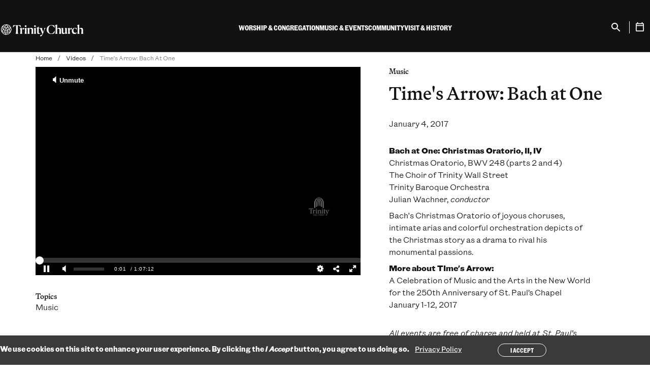

--- FILE ---
content_type: text/html; charset=UTF-8
request_url: https://trinitychurchnyc.org/videos/times-arrow-bach-one
body_size: 14059
content:



<!DOCTYPE html>
<html lang="en" dir="ltr" prefix="og: https://ogp.me/ns#" class="no-js">
  <head>
    <meta charset="utf-8" />
<noscript><style>form.antibot * :not(.antibot-message) { display: none !important; }</style>
</noscript><meta name="description" content="Bach&#039;s Christmas Oratorio of joyous choruses, intimate arias and colorful orchestration depicts of the Christmas story as a drama to rival his monumental passions." />
<link rel="canonical" href="https://trinitychurchnyc.org/videos/times-arrow-bach-one" />
<link rel="icon" href="/themes/gesso/favicon.ico" />
<link rel="icon" sizes="16x16" href="/themes/gesso/favicon-16x16.png" />
<link rel="icon" sizes="32x32" href="/themes/gesso/favicon-32x32.png" />
<link rel="icon" sizes="192x192" href="/themes/gesso/favicon-192.png" />
<link rel="apple-touch-icon" sizes="152x152" href="/themes/gesso/favicon-152.png" />
<link rel="apple-touch-icon" sizes="180x180" href="/themes/gesso/favicon-180.png" />
<meta property="pn:location" content="St. Paul&#039;s Chapel" />
<meta property="pn:series" content="Trinity Choir" />
<meta property="pn:topics" content="Music" />
<meta property="pn:page_type" content="Kaltura video" />
<meta property="og:site_name" content="Trinity Church" />
<meta property="og:type" content="article" />
<meta property="og:url" content="https://trinitychurchnyc.org/videos/times-arrow-bach-one" />
<meta property="og:title" content="Time&#039;s Arrow: Bach at One" />
<meta property="og:description" content="Bach&#039;s Christmas Oratorio of joyous choruses, intimate arias and colorful orchestration depicts of the Christmas story as a drama to rival his monumental passions." />
<meta property="og:image" content="https://cdnsecakmi.kaltura.com/p/1872661/thumbnail/entry_id/0_1y6lsvff" />
<meta property="og:image" content="https://trinitywallstreet.org/themes/gesso/images/default-image-2-680-680.png" />
<meta name="twitter:card" content="summary_large_image" />
<meta name="twitter:description" content="Bach&#039;s Christmas Oratorio of joyous choruses, intimate arias and colorful orchestration depicts of the Christmas story as a drama to rival his monumental passions." />
<meta name="twitter:title" content="Time&#039;s Arrow: Bach at One" />
<meta name="Generator" content="Drupal 10 (https://www.drupal.org)" />
<meta name="MobileOptimized" content="width" />
<meta name="HandheldFriendly" content="true" />
<meta name="viewport" content="width=device-width, initial-scale=1.0" />
<style>div#sliding-popup, div#sliding-popup .eu-cookie-withdraw-banner, .eu-cookie-withdraw-tab {background: #3A3A3A} div#sliding-popup.eu-cookie-withdraw-wrapper { background: transparent; } #sliding-popup h1, #sliding-popup h2, #sliding-popup h3, #sliding-popup p, #sliding-popup label, #sliding-popup div, .eu-cookie-compliance-more-button, .eu-cookie-compliance-secondary-button, .eu-cookie-withdraw-tab { color: #ffffff;} .eu-cookie-withdraw-tab { border-color: #ffffff;}</style>
<script type="application/ld+json">{
    "@context": "https://schema.org",
    "@graph": [
        {
            "@type": "Organization",
            "@id": "https://trinitychurchnyc.org/",
            "foundingDate": "1697-05-06",
            "name": "Trinity Church",
            "description": "Trinity Church is a growing and inclusive Episcopal parish, guided by our core values: faith, integrity, inclusiveness, compassion, social justice, and stewardship.",
            "sameAs": [
                "https://facebook.com/TrinityWallSt",
                "https://twitter.com/TrinityWallSt",
                "https://instagram.com/trinitywallst",
                "https://www.linkedin.com/company/trinitywallstreet",
                "https://www.facebook.com/trinityretreatcenter/",
                "https://twitter.com/TrinityRetreatC",
                "https://youtube.com/user/trinitywallstreet",
                "https://en.wikipedia.org/wiki/Trinity_Church_(Manhattan)"
            ],
            "url": "https://trinitychurchnyc.org/",
            "logo": {
                "@type": "ImageObject",
                "url": "https://trinitychurchnyc.org/themes/gesso/logo.svg"
            },
            "address": {
                "@type": "PostalAddress",
                "streetAddress": "75 Broadway",
                "addressLocality": "Manhattan",
                "addressRegion": "New York",
                "postalCode": "10006",
                "addressCountry": "US"
            }
        }
    ]
}</script>
<meta http-equiv="x-ua-compatible" content="ie=edge" />
<link rel="alternate" hreflang="en" href="https://trinitychurchnyc.org/videos/times-arrow-bach-one" />
<script src="/sites/default/files/google_tag/trinity_church_wall_street/google_tag.script.js?t99brf" defer></script>
<script>window.a2a_config=window.a2a_config||{};a2a_config.callbacks=[];a2a_config.overlays=[];a2a_config.templates={};a2a_config.icon_color = "transparent,#121212";</script>

    <title>Watch Time&#039;s Arrow: Bach at One January 4, 2017 | Trinity Church</title>
    <link rel="stylesheet" media="all" href="/sites/default/files/css/css_T4FM9D3bfHp8T1BlNzBAFKFwiD5cXiByUQGdUt_L0zg.css?delta=0&amp;language=en&amp;theme=gesso&amp;include=eJxtikEOwyAMBD-E4EloCQ6hcTCyQUp-3x5SNYeednY0yHkI2hVwg19V2nB44YwsyKThwX5sKimROppxEdkrfeboXNEWCv9kzLRi8nB0Dq5tD1lnB_v7ukJmEgpLArsORVH0zb7Zz_jZ-kxcbaPs7LJBR0gwegNlvUzI" />
<link rel="stylesheet" media="all" href="//cloud.typography.com/6116056/7610612/css/fonts.css" />
<link rel="stylesheet" media="all" href="/sites/default/files/css/css_m2TEEDDj6Oj172FRWmr5CrtMnUVtQ4s7bclJN8gjLac.css?delta=2&amp;language=en&amp;theme=gesso&amp;include=eJxtikEOwyAMBD-E4EloCQ6hcTCyQUp-3x5SNYeednY0yHkI2hVwg19V2nB44YwsyKThwX5sKimROppxEdkrfeboXNEWCv9kzLRi8nB0Dq5tD1lnB_v7ukJmEgpLArsORVH0zb7Zz_jZ-kxcbaPs7LJBR0gwegNlvUzI" />

    
  </head>
  <body class="path-node not-front node-page node-page--node-type-video" id="top">
    <div class="skiplinks">
  <a href="#main" class="skiplinks__link visually-hidden focusable">Skip to main content</a>
</div>
    <noscript><iframe src="https://www.googletagmanager.com/ns.html?id=GTM-T5CBCTL" height="0" width="0" style="display:none;visibility:hidden"></iframe></noscript>
      <div class="dialog-off-canvas-main-canvas" data-off-canvas-main-canvas>
    <div class="l-site-container">
  
  
<header class="l-header" role="banner" translate="no">
  <div class="l-header__inner">
    <div class="l-header__constrain">
      <div class="l-header__row">
        <div class="l-header__left">
          <div class="l-header__menu-button">
            
<button class="menu-button" aria-label="Open Menu" type="button" aria-controls="Mobile Menu">
  <span></span>
  <span></span>
  <span></span>
  <span></span>
</button>
          </div>
          
<a class="site-name" href="/" title="Home" rel="Home">
  <span class="c-site-name__text">Trinity Church Wall Street</span>
</a>
        </div>
        <div class="l-header__menus">
                    
<div class="search search--mobile">
  <div class="search__inner">
    <form class="search__form" action="/search" method="get">
      <label for="search-input" class="visually-hidden">Search</label>
      <input type="search" id="search-input" name="keywords" placeholder="Search" class="search__input" aria-label="Search" />
      <p class="search__help">Enter your “Keyword,” search term</p>
    </form>
  </div>
</div>          <div class="l-header__main-menu">




<ul  class="c-mega-menu">
              <li  class="c-mega-menu__item has-subnav c-menu__subnav">
              <button  class="c-mega-menu__link js-top-level has-subnav c-menu__subnav" aria-expanded="false" aria-controls="mega-menu-main-navigation-2024--1">
          <span>Worship &amp; Congregation</span>
        </button>
        <div class="c-mega-menu__section" id="mega-menu-main-navigation-2024--1" hidden>
          <button class="c-mobile-menu__back" autofocus>
            <span>Back</span>
          </button>
          <div class="c-mega-menu__section-inner">
            <div class="c-mega-menu__section-column">
              <span class="c-mega-menu__section-title">Worship &amp; Congregation</span>
                              <div class="c-mega-menu__description">

<div  class="field">
      Worship is at the heart of everything we do at Trinity. Through church services, educational programs for all ages, and the shared life of our congregation, we seek lives of deep meaning.  </div>
</div>
                                            <div class="c-mega-menu__callout-link">
                  

<div  class="field">
      <a href="/worship-congregation">Learn more</a>  </div>

                </div>
                          </div>
            <div class="c-mega-menu__section-center">
              <div class="c-mega-menu__subnav-wrapper">
                        <ul  class="c-mega-menu__subnav">
                
                                                                                      
      
      
      <li  class="c-mega-menu__item has-subnav is-expanded">
                  <a href="https://trinitychurchnyc.org/worship-congregation" class="c-mega-menu__link has-subnav is-expanded">Worship</a>
        
                          <ul  class="c-mega-menu__subnav">
                
                                          
      
      
      <li  class="c-mega-menu__item">
                  <a href="/worship-congregation/how-we-worship" class="c-mega-menu__link" data-drupal-link-system-path="node/8898">How We Worship</a>
        
              </li>
                
                                          
      
      
      <li  class="c-mega-menu__item">
                  <a href="/videos/worship" class="c-mega-menu__link" data-drupal-link-system-path="node/2007">Sermon Archive</a>
        
              </li>
                
                                          
      
      
      <li  class="c-mega-menu__item">
                  <a href="/worship-congregation/worship-services" title="List of Worship Services" class="c-mega-menu__link" data-drupal-link-system-path="node/85">Worship Services</a>
        
              </li>
        </ul>
  
              </li>
                
                                                                                      
      
      
      <li  class="c-mega-menu__item has-subnav is-expanded">
                  <a href="https://trinitychurchnyc.org/worship-congregation" class="c-mega-menu__link has-subnav is-expanded">Parish Life</a>
        
                          <ul  class="c-mega-menu__subnav">
                
                                          
      
      
      <li  class="c-mega-menu__item">
                  <a href="/worship-congregation/parish-life/sacraments" class="c-mega-menu__link" data-drupal-link-system-path="node/28">Sacraments</a>
        
              </li>
                
                                          
      
      
      <li  class="c-mega-menu__item">
                  <a href="/worship-congregation/parish-life/membership" class="c-mega-menu__link" data-drupal-link-system-path="node/79">Membership</a>
        
              </li>
                
                                          
      
      
      <li  class="c-mega-menu__item">
                  <a href="/worship-congregation/parish-life/prayer-requests" class="c-mega-menu__link" data-drupal-link-system-path="node/82">Prayer Requests</a>
        
              </li>
                
                                          
      
      
      <li  class="c-mega-menu__item">
                  <a href="/worship-congregation/parish-life/clergy" class="c-mega-menu__link" data-drupal-link-system-path="node/9023">Clergy</a>
        
              </li>
                
                                          
      
      
      <li  class="c-mega-menu__item">
                  <a href="/worship-congregation/parish-life/vestry-congregational-council" class="c-mega-menu__link" data-drupal-link-system-path="node/9025">Lay Leadership</a>
        
              </li>
                
                                          
      
      
      <li  class="c-mega-menu__item">
                  <a href="/worship-congregation/parish-life/sunday-staff" class="c-mega-menu__link" data-drupal-link-system-path="node/9024">Sunday Staff</a>
        
              </li>
        </ul>
  
              </li>
                
                                                                                      
      
      
      <li  class="c-mega-menu__item has-subnav is-expanded">
                  <a href="/worship-congregation/faith-education" class="c-mega-menu__link has-subnav is-expanded" data-drupal-link-system-path="node/6665">Faith Education</a>
        
                          <ul  class="c-mega-menu__subnav">
                
                                          
      
      
      <li  class="c-mega-menu__item">
                  <a href="/worship-congregation/faith-education/adults" class="c-mega-menu__link" data-drupal-link-system-path="node/8899">Classes</a>
        
              </li>
                
                                          
      
      
      <li  class="c-mega-menu__item">
                  <a href="/worship-congregation/parish-life/groups" class="c-mega-menu__link" data-drupal-link-system-path="node/1600">Groups</a>
        
              </li>
        </ul>
  
              </li>
        </ul>
  
              </div>
            </div>
            <div class="c-mega-menu__section-end">
              <div class="c-mega-menu__button">
                <button class="c-mega-menu__section-close button button--small button--close js-close" autofocus>
                  <span>Close Menu</span>
                </button>
              </div>
                              <div class="c-mega-menu__featured">
                  

<div  class="field">
      <div class="block block--condensed-content"><div class="c-mega-menu__description"><div><img alt src="/sites/default/files/2025-09/MyTrinity-Website-Icon-v2.png" style="height:35px; float:left"></div><p>&nbsp;&nbsp;&nbsp;<a href="https://mytrinity.trinitychurchnyc.org/OnlineReg/340" target="_blank">Join MyTrinity</a></p><div style="clear: both;">&nbsp;</div><div class="field"><figure class="captioned-image" itemprop="associatedMedia" itemscope itemtype="http://schema.org/ImageObject"><div class="embedded-image"><p><img loading="eager" srcset="/sites/default/files/styles/content_width_50/public/2025-05/2024_0630_Pride_MARCH_JW-1348sq.jpg?itok=agjc5UWX 320w, /sites/default/files/styles/content_width_100/public/2025-05/2024_0630_Pride_MARCH_JW-1348sq.jpg?itok=zbd9xiFO 640w, /sites/default/files/styles/content_width_400/public/2025-05/2024_0630_Pride_MARCH_JW-1348sq.jpg?itok=NaGfcnBY 1080w" sizes="(min-width: 640px) 40rem, 100vw" width="640" height="640" src="/sites/default/files/styles/content_width_100/public/2025-05/2024_0630_Pride_MARCH_JW-1348sq.jpg?itok=zbd9xiFO" alt="Pride March"></div></figure><p>All are welcome at Trinity Church. Everyone, regardless of membership status, is invited to participate fully in our worship services, programs, and community life.</div></div><p>&nbsp;</p><p><a href="worship-congregation/parish-life/membership">Become a member</a></p></div>  </div>

                </div>
                          </div>
          </div>
          
        </div>
          </li>
              <li  class="c-mega-menu__item has-subnav c-menu__subnav">
              <button  class="c-mega-menu__link js-top-level has-subnav c-menu__subnav" aria-expanded="false" aria-controls="mega-menu-main-navigation-2024--2">
          <span>Music &amp; Events</span>
        </button>
        <div class="c-mega-menu__section" id="mega-menu-main-navigation-2024--2" hidden>
          <button class="c-mobile-menu__back" autofocus>
            <span>Back</span>
          </button>
          <div class="c-mega-menu__section-inner">
            <div class="c-mega-menu__section-column">
              <span class="c-mega-menu__section-title">Music &amp; Events</span>
                              <div class="c-mega-menu__description">

<div  class="field">
      Through revelatory music and groundbreaking conversations with authors and thinkers, Trinity’s free programming brings our audiences new ways of seeing, and being in, the world.  </div>
</div>
                                            <div class="c-mega-menu__callout-link">
                  

<div  class="field">
      <a href="/music-events">Learn more</a>  </div>

                </div>
                          </div>
            <div class="c-mega-menu__section-center">
              <div class="c-mega-menu__subnav-wrapper">
                        <ul  class="c-mega-menu__subnav">
                
                                                                                      
      
      
      <li  class="c-mega-menu__item has-subnav is-expanded">
                  <a href="/events-search" class="c-mega-menu__link has-subnav is-expanded" data-drupal-link-system-path="node/9019">What&#039;s on</a>
        
                          <ul  class="c-mega-menu__subnav">
                
                                          
      
      
      <li  class="c-mega-menu__item">
                  <a href="/music-events/whats-on/season" class="c-mega-menu__link" data-drupal-link-system-path="node/6883">Concerts</a>
        
              </li>
                
                                          
      
      
      <li  class="c-mega-menu__item">
                  <a href="/music-events/whats-on/trinity-talks" class="c-mega-menu__link" data-drupal-link-system-path="node/7425">Trinity Talks</a>
        
              </li>
                
                                          
      
      
      <li  class="c-mega-menu__item">
                  <a href="/videos-search?f%5B0%5D=topics%3A22" class="c-mega-menu__link" data-drupal-link-query="{&quot;f&quot;:[&quot;topics:22&quot;]}" data-drupal-link-system-path="node/9257">Archive</a>
        
              </li>
        </ul>
  
              </li>
                
                                                                                      
      
      
      <li  class="c-mega-menu__item has-subnav is-expanded">
                  <a href="/music-events/whats-on/ensembles" class="c-mega-menu__link has-subnav is-expanded" data-drupal-link-system-path="node/9029">Ensembles</a>
        
                          <ul  class="c-mega-menu__subnav">
                
                                          
      
      
      <li  class="c-mega-menu__item">
                  <a href="/music-events/ensembles/trinity-choir" class="c-mega-menu__link" data-drupal-link-system-path="node/49">Trinity Choir</a>
        
              </li>
                
                                          
      
      
      <li  class="c-mega-menu__item">
                  <a href="/music-events/ensembles/trinity-baroque-orchestra" class="c-mega-menu__link" data-drupal-link-system-path="node/51">Trinity Baroque Orchestra</a>
        
              </li>
                
                                          
      
      
      <li  class="c-mega-menu__item">
                  <a href="/music-events/ensembles/novus-ny" class="c-mega-menu__link" data-drupal-link-system-path="node/50">NOVUS NY</a>
        
              </li>
                
                                          
      
      
      <li  class="c-mega-menu__item">
                  <a href="/music-events/ensembles/downtown-voices" class="c-mega-menu__link" data-drupal-link-system-path="node/52">Downtown Voices</a>
        
              </li>
                
                                          
      
      
      <li  class="c-mega-menu__item">
                  <a href="/music-events/ensembles/trinity-youth-chorus" class="c-mega-menu__link" data-drupal-link-system-path="node/56">Trinity Youth Chorus</a>
        
              </li>
                
                                          
      
      
      <li  class="c-mega-menu__item">
                  <a href="/music-events/ensembles/st-pauls-chapel-choir" class="c-mega-menu__link" data-drupal-link-system-path="node/53">St. Paul&#039;s Chapel Choir</a>
        
              </li>
        </ul>
  
              </li>
                
                                                                                      
      
      
      <li  class="c-mega-menu__item has-subnav is-expanded">
                  <a href="/music-events/music-education" class="c-mega-menu__link has-subnav is-expanded" data-drupal-link-system-path="node/55">Music Education</a>
        
                          <ul  class="c-mega-menu__subnav">
                
                                          
      
      
      <li  class="c-mega-menu__item">
                  <a href="/music-events/music-education/auditions" class="c-mega-menu__link" data-drupal-link-system-path="node/9020">Auditions</a>
        
              </li>
                
                                          
      
      
      <li  class="c-mega-menu__item">
                  <a href="/music-events/music-education" class="c-mega-menu__link" data-drupal-link-system-path="node/55">Learn Music</a>
        
              </li>
                
                                          
      
      
      <li  class="c-mega-menu__item">
                  <a href="/music-events/music-education/outreach" class="c-mega-menu__link" data-drupal-link-system-path="node/57">Music Outreach</a>
        
              </li>
        </ul>
  
              </li>
        </ul>
  
              </div>
            </div>
            <div class="c-mega-menu__section-end">
              <div class="c-mega-menu__button">
                <button class="c-mega-menu__section-close button button--small button--close js-close" autofocus>
                  <span>Close Menu</span>
                </button>
              </div>
                              <div class="c-mega-menu__featured">
                  

<div  class="field">
      <div class="block block--condensed-content"><div class="c-mega-menu__description"><div><img alt src="/sites/default/files/2025-09/MyTrinity-Website-Icon-v2.png" style="height:35px; float:left"></div><p>&nbsp;&nbsp;&nbsp;<a href="https://mytrinity.trinitychurchnyc.org/OnlineReg/340" target="_blank">Join MyTrinity</a></p><div style="clear: both;">&nbsp;</div><div class="field"><p><strong><a href="https://trinitychurchnyc.org/music-events/whats-on/pipes-season" rel="noopener" target="_blank">PIPES: A Season of Celebration</a></strong></p><figure class="captioned-image" itemprop="associatedMedia" itemscope itemtype="http://schema.org/ImageObject"><div class="embedded-image"><p><img loading="eager" srcset="/sites/default/files/styles/content_width_50/public/2025-06/Fall-2025-Pipes-1000x1000.png?itok=lrakrcEY 320w, /sites/default/files/styles/content_width_100/public/2025-06/Fall-2025-Pipes-1000x1000.png?itok=aNsqmbxM 640w, /sites/default/files/styles/content_width_400/public/2025-06/Fall-2025-Pipes-1000x1000.png?itok=LS8WpO7Q 1000w" sizes="(min-width: 640px) 40rem, 100vw" width="640" height="640" src="/sites/default/files/styles/content_width_100/public/2025-06/Fall-2025-Pipes-1000x1000.png?itok=aNsqmbxM" alt="Organ Festival"></div></figure><p><strong><a href="https://trinitychurchnyc.org/videos/trinity-youth-chorus-celebrates-20-years" rel="noopener" target="_blank">Trinity Youth Chorus Celebrates 20 Years</a></strong></p><figure class="captioned-image" itemprop="associatedMedia" itemscope itemtype="http://schema.org/ImageObject"><div class="embedded-image"><p><img loading="eager" srcset="/sites/default/files/styles/content_width_50/public/2025-05/2025%20TYC%2020th%20Anniversary%20TN%201920x1080%203.png?itok=3lOD7VbN 320w, /sites/default/files/styles/content_width_100/public/2025-05/2025%20TYC%2020th%20Anniversary%20TN%201920x1080%203.png?itok=iZq85r5P 640w, /sites/default/files/styles/content_width_200/public/2025-05/2025%20TYC%2020th%20Anniversary%20TN%201920x1080%203.png?itok=PbBoZ-Ap 1280w, /sites/default/files/styles/content_width_400/public/2025-05/2025%20TYC%2020th%20Anniversary%20TN%201920x1080%203.png?itok=oFQz_4nj 1920w" sizes="(min-width: 640px) 40rem, 100vw" width="640" height="360" src="/sites/default/files/styles/content_width_100/public/2025-05/2025%20TYC%2020th%20Anniversary%20TN%201920x1080%203.png?itok=iZq85r5P" alt="TYC 20th Anniversary"></div></figure></div></div></div>  </div>

                </div>
                          </div>
          </div>
          
        </div>
          </li>
              <li  class="c-mega-menu__item has-subnav c-menu__subnav">
              <button  class="c-mega-menu__link js-top-level has-subnav c-menu__subnav" aria-expanded="false" aria-controls="mega-menu-main-navigation-2024--3">
          <span>Community</span>
        </button>
        <div class="c-mega-menu__section" id="mega-menu-main-navigation-2024--3" hidden>
          <button class="c-mobile-menu__back" autofocus>
            <span>Back</span>
          </button>
          <div class="c-mega-menu__section-inner">
            <div class="c-mega-menu__section-column">
              <span class="c-mega-menu__section-title">Community</span>
                              <div class="c-mega-menu__description">

<div  class="field">
      As Christians we face the injustices of the world head-on and respond with love in action. At Trinity, we work to meet the needs right in front of us, here in our Lower Manhattan neighborhood.  </div>
</div>
                                            <div class="c-mega-menu__callout-link">
                  

<div  class="field">
      <a href="/community">Learn more</a>  </div>

                </div>
                          </div>
            <div class="c-mega-menu__section-center">
              <div class="c-mega-menu__subnav-wrapper">
                        <ul  class="c-mega-menu__subnav">
                
                                                                                      
      
      
      <li  class="c-mega-menu__item has-subnav is-expanded">
                  <a href="/community/how-we-work/priorities" class="c-mega-menu__link has-subnav is-expanded" data-drupal-link-system-path="node/3077">How We Work</a>
        
                          <ul  class="c-mega-menu__subnav">
                
                                          
      
      
      <li  class="c-mega-menu__item">
                  <a href="/community/how-we-work/volunteer" class="c-mega-menu__link" data-drupal-link-system-path="node/90">How You Can Help</a>
        
              </li>
                
                                          
      
      
      <li  class="c-mega-menu__item">
                  <a href="/community/how-we-work/staff" class="c-mega-menu__link" data-drupal-link-system-path="node/9021">Community Staff</a>
        
              </li>
                
                                          
      
      
      <li  class="c-mega-menu__item">
                  <a href="/press-room" class="c-mega-menu__link" data-drupal-link-system-path="node/1611">In the News</a>
        
              </li>
        </ul>
  
              </li>
                
                                                                                      
      
      
      <li  class="c-mega-menu__item has-subnav is-expanded">
                  <a href="https://trinitychurchnyc.org/community" class="c-mega-menu__link has-subnav is-expanded">How to Get Help</a>
        
                          <ul  class="c-mega-menu__subnav">
                
                                          
      
      
      <li  class="c-mega-menu__item">
                  <a href="/community/how-to-get-help/food-assistance" class="c-mega-menu__link" data-drupal-link-system-path="node/94">Neighborhood Support</a>
        
              </li>
                
                                          
      
      
      <li  class="c-mega-menu__item">
                  <a href="/worship-congregation/faith-education/trinity-youth" class="c-mega-menu__link" data-drupal-link-system-path="node/5858">Afterschool/Trinity Youth</a>
        
              </li>
                
                                          
      
      
      <li  class="c-mega-menu__item">
                  <a href="/community/how-to-get-help/housing-homelessness" class="c-mega-menu__link" data-drupal-link-system-path="node/95">Legal &amp; Housing Resources</a>
        
              </li>
                
                                          
      
      
      <li  class="c-mega-menu__item">
                  <a href="/community/how-to-get-help/women-infants-children" class="c-mega-menu__link" data-drupal-link-system-path="node/8906">Women &amp; Children</a>
        
              </li>
                
                                          
      
      
      <li  class="c-mega-menu__item">
                  <a href="/community/how-to-get-help/mental-health-resource" class="c-mega-menu__link" data-drupal-link-system-path="node/8907">Mental Health</a>
        
              </li>
                
                                          
      
      
      <li  class="c-mega-menu__item">
                  <a href="/community/how-to-get-help/asylum-seekers" class="c-mega-menu__link" data-drupal-link-system-path="node/8908">Asylum Seekers</a>
        
              </li>
        </ul>
  
              </li>
                
                                                                                      
      
      
      <li  class="c-mega-menu__item has-subnav is-expanded">
                  <a href="https://trinitychurchnyc.org/community" class="c-mega-menu__link has-subnav is-expanded">How We Partner</a>
        
                          <ul  class="c-mega-menu__subnav">
                
                                          
      
      
      <li  class="c-mega-menu__item">
                  <a href="/community/how-we-partner/neighborhood-council" class="c-mega-menu__link" data-drupal-link-system-path="node/3815">Neighborhood Council</a>
        
              </li>
                
                                          
      
      
      <li  class="c-mega-menu__item">
                  <a href="/community/how-we-partner/leadership-development" class="c-mega-menu__link" data-drupal-link-system-path="node/102">Leadership Development</a>
        
              </li>
                
                                          
      
      
      <li  class="c-mega-menu__item">
                  <a href="/community/how-we-partner/mission-real-estate-development" class="c-mega-menu__link" data-drupal-link-system-path="node/101">Mission Real Estate Development</a>
        
              </li>
                
                                          
      
      
      <li  class="c-mega-menu__item">
                  <a href="/community/how-we-partner/convenings" class="c-mega-menu__link" data-drupal-link-system-path="node/8910">Convenings</a>
        
              </li>
                
                                          
      
      
      <li  class="c-mega-menu__item">
                  <a href="https://www.smhnyc.org/" class="c-mega-menu__link">St. Margaret&#039;s House</a>
        
              </li>
                
                                          
      
      
      <li  class="c-mega-menu__item">
                  <a href="https://cdsp.edu/" class="c-mega-menu__link">CDSP</a>
        
              </li>
                
                                          
      
      
      <li  class="c-mega-menu__item">
                  <a href="/community/how-we-partner/racial-justice" title="Advocacy against injustice, racism, and inequality" class="c-mega-menu__link" data-drupal-link-system-path="node/96">Racial Justice</a>
        
              </li>
        </ul>
  
              </li>
                
                                                                                      
      
      
      <li  class="c-mega-menu__item has-subnav is-expanded">
                  <a href="https://trinitychurchnyc.org/community" class="c-mega-menu__link has-subnav is-expanded">How We Give</a>
        
                          <ul  class="c-mega-menu__subnav">
                
                                          
      
      
      <li  class="c-mega-menu__item">
                  <a href="/community/how-we-give/grants" class="c-mega-menu__link" data-drupal-link-system-path="node/9053">Grants</a>
        
              </li>
                
                                          
      
      
      <li  class="c-mega-menu__item">
                  <a href="/community/how-we-give/recent-grants" class="c-mega-menu__link" data-drupal-link-system-path="node/7698">Grantees</a>
        
              </li>
        </ul>
  
              </li>
        </ul>
  
              </div>
            </div>
            <div class="c-mega-menu__section-end">
              <div class="c-mega-menu__button">
                <button class="c-mega-menu__section-close button button--small button--close js-close" autofocus>
                  <span>Close Menu</span>
                </button>
              </div>
                              <div class="c-mega-menu__featured">
                  

<div  class="field">
      <div class="block block--condensed-content"><div class="c-mega-menu__description"><div><img alt src="/sites/default/files/2025-09/MyTrinity-Website-Icon-v2.png" style="height:35px; float:left"></div><p>&nbsp;&nbsp;&nbsp;<a href="https://mytrinity.trinitychurchnyc.org/OnlineReg/340" target="_blank">Join MyTrinity</a></p><div style="clear: both;"><figure class="captioned-image" itemprop="associatedMedia" itemscope itemtype="http://schema.org/ImageObject"><div class="embedded-image"><p><img loading="eager" srcset="/sites/default/files/styles/content_width_50/public/2025-09/250912%20Episcopal%20Relief%20and%20Development_Brazil_1000x1000.png?itok=CP8_xwq7 320w, /sites/default/files/styles/content_width_100/public/2025-09/250912%20Episcopal%20Relief%20and%20Development_Brazil_1000x1000.png?itok=gWB90GAq 640w, /sites/default/files/styles/content_width_400/public/2025-09/250912%20Episcopal%20Relief%20and%20Development_Brazil_1000x1000.png?itok=UwOSc7_- 1000w" sizes="(min-width: 640px) 40rem, 100vw" width="640" height="640" src="/sites/default/files/styles/content_width_100/public/2025-09/250912%20Episcopal%20Relief%20and%20Development_Brazil_1000x1000.png?itok=gWB90GAq" alt="Episcopal Relief and Development"></div></figure></div><div class="field"><a href="https://trinitychurchnyc.org/stories-news/local-solutions-lasting-change" rel="noopener" target="_blank"><strong>Local Solutions, Lasting Change</strong></a><br>
Halfway through their five-year, $5 million partnership with Trinity, Episcopal Relief &amp; Development is channeling God’s love into service to transform lives and empower communities across the globe.</div><div class="field"><figure class="captioned-image" itemprop="associatedMedia" itemscope itemtype="http://schema.org/ImageObject"><div class="embedded-image"><p><img loading="eager" srcset="/sites/default/files/styles/content_width_50/public/2025-08/1_3fe3maiw.jpg?itok=wO4mw_e9 320w, /sites/default/files/styles/content_width_100/public/2025-08/1_3fe3maiw.jpg?itok=WEypBcEk 640w, /sites/default/files/styles/content_width_200/public/2025-08/1_3fe3maiw.jpg?itok=psmR3gfv 1280w, /sites/default/files/styles/content_width_400/public/2025-08/1_3fe3maiw.jpg?itok=uw65Ogsv 1920w" sizes="(min-width: 640px) 40rem, 100vw" width="640" height="360" src="/sites/default/files/styles/content_width_100/public/2025-08/1_3fe3maiw.jpg?itok=WEypBcEk" alt="Gift of Place video"></div></figure></div><div class="field"><strong style="font-size: 0.8rem;"><a href="https://trinitychurchnyc.org/videos/gift-place-developing-mission-aligned-projects-church-property" rel="noopener" target="_blank">Gift of Place: Developing Mission-Aligned Projects on Church Property</a></strong></div><div class="field">Trinity Church’s Mission Real Estate Development initiative helps faith-based organizations understand the potential of property to meet critical community needs as well as create financial sustainability.&nbsp;</div><div class="field"><p>&nbsp;</p></div></div></div>  </div>

                </div>
                          </div>
          </div>
          
        </div>
          </li>
              <li  class="c-mega-menu__item has-subnav c-menu__subnav">
              <button  class="c-mega-menu__link js-top-level has-subnav c-menu__subnav" aria-expanded="false" aria-controls="mega-menu-main-navigation-2024--4">
          <span>Visit &amp; History</span>
        </button>
        <div class="c-mega-menu__section" id="mega-menu-main-navigation-2024--4" hidden>
          <button class="c-mobile-menu__back" autofocus>
            <span>Back</span>
          </button>
          <div class="c-mega-menu__section-inner">
            <div class="c-mega-menu__section-column">
              <span class="c-mega-menu__section-title">Visit &amp; History</span>
                              <div class="c-mega-menu__description">

<div  class="field">
      In 1697, Trinity Church was established at the heart of a burgeoning city — and nation. More than three centuries later, we’re still serving our parish. Visit us to explore our past and present.  </div>
</div>
                                            <div class="c-mega-menu__callout-link">
                  

<div  class="field">
      <a href="/visit-history">Learn more</a>  </div>

                </div>
                          </div>
            <div class="c-mega-menu__section-center">
              <div class="c-mega-menu__subnav-wrapper">
                        <ul  class="c-mega-menu__subnav">
                
                                                                                      
      
      
      <li  class="c-mega-menu__item has-subnav is-expanded">
                  <a href="https://trinitychurchnyc.org/visit-history" class="c-mega-menu__link has-subnav is-expanded">The Places</a>
        
                          <ul  class="c-mega-menu__subnav">
                
                                          
      
      
      <li  class="c-mega-menu__item">
                  <a href="/visit-history/places/trinity-church" class="c-mega-menu__link" data-drupal-link-system-path="node/15">Trinity Church</a>
        
              </li>
                
                                          
      
      
      <li  class="c-mega-menu__item">
                  <a href="/visit-history/places/st-pauls-chapel" class="c-mega-menu__link" data-drupal-link-system-path="node/19">St. Paul&#039;s Chapel</a>
        
              </li>
                
                                          
      
      
      <li  class="c-mega-menu__item">
                  <a href="/visit-history/places/trinity-commons" class="c-mega-menu__link" data-drupal-link-system-path="node/22">Trinity Commons</a>
        
              </li>
                
                                          
      
      
      <li  class="c-mega-menu__item">
                  <a href="/trinity-retreat-center" class="c-mega-menu__link" data-drupal-link-system-path="node/26">The Retreat Center</a>
        
              </li>
                
                                          
      
      
      <li  class="c-mega-menu__item">
                  <a href="/cemetery-mausoleum" class="c-mega-menu__link" data-drupal-link-system-path="node/41">Uptown Cemetery </a>
        
              </li>
        </ul>
  
              </li>
                
                                                                                      
      
      
      <li  class="c-mega-menu__item has-subnav is-expanded">
                  <a href="https://trinitychurchnyc.org/visit-history" class="c-mega-menu__link has-subnav is-expanded">The People</a>
        
                          <ul  class="c-mega-menu__subnav">
                
                                          
      
      
      <li  class="c-mega-menu__item">
                  <a href="/visit-history/people/rectors" class="c-mega-menu__link" data-drupal-link-system-path="node/9008">Rectors</a>
        
              </li>
                
                                          
      
      
      <li  class="c-mega-menu__item">
                  <a href="/visit-history/places/churchyards-registers" class="c-mega-menu__link" data-drupal-link-system-path="node/66">Cemetery &amp; Churchyards</a>
        
              </li>
                
                                          
      
      
      <li  class="c-mega-menu__item">
                  <a href="/visit-history/people/famous-parishioners" class="c-mega-menu__link" data-drupal-link-system-path="node/8902">Famous Parishioners</a>
        
              </li>
        </ul>
  
              </li>
                
                                                                                      
      
      
      <li  class="c-mega-menu__item has-subnav is-expanded">
                  <a href="https://trinitychurchnyc.org/visit-history" class="c-mega-menu__link has-subnav is-expanded">Historic Highlights</a>
        
                          <ul  class="c-mega-menu__subnav">
                
                                          
      
      
      <li  class="c-mega-menu__item">
                  <a href="/visit-history/historical-highlights/911" class="c-mega-menu__link" data-drupal-link-system-path="node/3149">9/11</a>
        
              </li>
                
                                          
      
      
      <li  class="c-mega-menu__item">
                  <a href="/visit-history/historical-highlights/alexander-hamilton" class="c-mega-menu__link" data-drupal-link-system-path="node/16">Alexander Hamilton</a>
        
              </li>
                
                                          
      
      
      <li  class="c-mega-menu__item">
                  <a href="/music-events/handels-messiah" class="c-mega-menu__link" data-drupal-link-system-path="node/45">Handel&#039;s Messiah</a>
        
              </li>
                
                                          
      
      
      <li  class="c-mega-menu__item">
                  <a href="/music/pipe-organs" class="c-mega-menu__link" data-drupal-link-system-path="node/4965">Trinity&#039;s Pipe Organs</a>
        
              </li>
                
                                          
      
      
      <li  class="c-mega-menu__item">
                  <a href="/visit-history/historical-highlights/jazz-icons" class="c-mega-menu__link" data-drupal-link-system-path="node/6357">Jazz Icons</a>
        
              </li>
                
                                          
      
      
      <li  class="c-mega-menu__item">
                  <a href="https://trinitychurchnyc.org/visit/history-archives" class="c-mega-menu__link">Trinity Archives</a>
        
              </li>
        </ul>
  
              </li>
        </ul>
  
              </div>
            </div>
            <div class="c-mega-menu__section-end">
              <div class="c-mega-menu__button">
                <button class="c-mega-menu__section-close button button--small button--close js-close" autofocus>
                  <span>Close Menu</span>
                </button>
              </div>
                              <div class="c-mega-menu__featured">
                  

<div  class="field">
      <div class="block block--condensed-content"><div class="c-mega-menu__description"><div><img alt src="/sites/default/files/2025-09/MyTrinity-Website-Icon-v2.png" style="height:35px; float:left"></div><p>&nbsp;&nbsp;&nbsp;<a href="https://mytrinity.trinitychurchnyc.org/OnlineReg/340" target="_blank">Join MyTrinity</a></p><div style="clear: both;">&nbsp;</div><div class="field"><a href="https://trinitychurchnyc.org/stories-news/top-ten-things-know-about-trinity-church-nyc" rel="noopener" target="_blank"></p><figure class="captioned-image" itemprop="associatedMedia" itemscope itemtype="http://schema.org/ImageObject"><div class="embedded-image"><p><img loading="eager" srcset="/sites/default/files/styles/content_width_50/public/2025-02/2022_1011_Trinity_Churchyard_MS_7419-1000x1000.jpg?itok=5wZzybVj 320w, /sites/default/files/styles/content_width_100/public/2025-02/2022_1011_Trinity_Churchyard_MS_7419-1000x1000.jpg?itok=hAWGkE0c 640w, /sites/default/files/styles/content_width_400/public/2025-02/2022_1011_Trinity_Churchyard_MS_7419-1000x1000.jpg?itok=tjuZo-gV 1000w" sizes="(min-width: 640px) 40rem, 100vw" width="640" height="639" src="/sites/default/files/styles/content_width_100/public/2025-02/2022_1011_Trinity_Churchyard_MS_7419-1000x1000.jpg?itok=hAWGkE0c" alt="Trinity Church's steeple, seen through leaves and branches of trees in the Churchyard."></div></figure><p></a></p><p><strong><a data-extlink href="https://trinitychurchnyc.org/stories-news/top-ten-things-know-about-trinity-church-nyc" rel="noopener noreferrer" tabindex="0" target="_blank" title="(opens in a new window)">10 Fast Facts About Trinity Church</a></strong></p><p>After 328 years, Trinity has some stories to tell. Marissa Maggs, director of Trinity’s Archives, walks us through 10 of them.</p></div></div></div>  </div>

                </div>
                          </div>
          </div>
          
        </div>
          </li>
  </ul>
</div>
    
        </div>
        <div class="l-header__right">
          <button class="l-header__search-button" aria-controls="global-search">
            <span class="l-header__search-icon">Toggle Search</span>
            
<svg class="icon   l-header__close-icon"><use xlink:href="/themes/gesso/images/sprite.artifact.svg#close"></use></svg>          </button>
          <a href="/events-search" class="l-header__events-link">
            <span class="visually-hidden">See All Events</span>
            
<svg class="icon"><use xlink:href="/themes/gesso/images/sprite.artifact.svg#calendar-new"></use></svg>          </a>
            
            <div class="l-header__live">
              





  <div class="block block--provider-tcws-dcr block--id-dcr-block" id="block-livenowdynamiccontentblock">

  
  
    

  
      <div
  class="dcr-enabled dcr-fulfill"
  id=YmxvY2s6ZXZlbnRzX2xpdmVfbm93X2Jsb2Nr
  data-endpoint=/dcr/retrieve
  ></div>

  
  
  
  </div>

            </div>
                            </div>
      </div>
    </div>
  </div>
  <div class="l-header__search" id="global-search" aria-hidden="true" inert>
    
<div class="search">
  <div class="search__inner">
    <form class="search__form" action="/search" method="get">
      <label for="search-input" class="visually-hidden">Search</label>
      <input type="search" id="search-input" name="keywords" placeholder="Search" class="search__input" aria-label="Search" />
      <p class="search__help">Enter your “Keyword,” search term</p>
    </form>
  </div>
</div>  </div>
</header>


  


  

  

  <main id="main" class="main" role="main" tabindex="-1">
    
<div class="l-content">
        





  <div class="block block--provider-block-content block--id-block-contentf5bec5b7-998f-4762-b3e4-764d7cacf986" id="block-gesso-linkedinembedcode">

  
  
    

  
      

<div  class="field">
      <!-- Start of LinkedIn Code --><script type="text/javascript">
_linkedin_partner_id = "6856324";
window._linkedin_data_partner_ids = window._linkedin_data_partner_ids || [];
window._linkedin_data_partner_ids.push(_linkedin_partner_id);
</script><script type="text/javascript">
(function(l) {
if (!l){window.lintrk = function(a,b){window.lintrk.q.push([a,b])};
window.lintrk.q=[]}
var s = document.getElementsByTagName("script")[0];
var b = document.createElement("script");
b.type = "text/javascript";b.async = true;
b.src = "https://snap.licdn.com/li.lms-analytics/insight.min.js";
s.parentNode.insertBefore(b, s);})(window.lintrk);
</script><noscript><img height="1" width="1" style="display:none;" alt="" src="https://px.ads.linkedin.com/collect/?pid=6856324&fmt=gif" /></noscript><!-- End of LinkedIn Code -->  </div>

  
  
  
  </div>
<div data-drupal-messages-fallback class="hidden"></div>






  
  
    

  
      <article>
  
  



<div class="l-breadcrumb l-constrain l-constrain--md block block--provider-system block--id-system-breadcrumb-block" >
          
    
  

<nav aria-labelledby="breadcrumb-label" class="breadcrumb" role="navigation">
  <h2 class="breadcrumb__title visually-hidden" id="breadcrumb-label">Breadcrumb</h2>
  <ol class="breadcrumb__list">
          <li class="breadcrumb__item">
                  <a class="breadcrumb__link" href="/">Home</a>
              </li>
          <li class="breadcrumb__item">
                  <a class="breadcrumb__link" href="/videos">Videos</a>
              </li>
          <li class="breadcrumb__item">
                  <span aria-current="page">
            Time&#039;s Arrow: Bach At One
          </span>
              </li>
      </ol>
</nav>

      </div>

  

<section class="l-two-column">
<div class="l-constrain l-constrain--md">  <div class="l-two-column__grid">
    <div>
          






  
  
    

  
      
  
<div class="video video--feature">
  <div id="kaltura-player-0_1y6lsvff"></div>

<script src="https://cdnapisec.kaltura.com/p/1872661/sp/187266100/embedIframeJs/uiconf_id/29298261/partner_id/1872661"></script>
<script>
  kWidget.embed({
    'targetId': 'kaltura-player-0_1y6lsvff',
    'wid': '_1872661',
    'uiconf_id' : '29298261',
    'entry_id' : '0_1y6lsvff',
  });
</script>

</div>

  
  
  

        </div>
    <div>
          





  <div class="block block--provider-ctools block--id-entity-viewnode">

  
  
    

  
      <div>
  

<header>
      <div class="eyebrow">

<div  class="field">
      Music  </div>
</div>
      <h1 class="page-title page-title--small page-title--alt">
        <span class="page-title__text"><span>Time&#039;s Arrow: Bach at One</span>
</span>
      </h1>
  <h2 class="subtitle"></h2></header>

      
  
<div class="description description--small-date" >
  <div class="description__date">
    January 4, 2017
  </div>

        
          <div class="description__content">
      <p><strong>Bach at One: Christmas Oratorio, II, IV</strong><br>
Christmas Oratorio, BWV 248 (parts 2 and 4)<br>
The Choir of Trinity Wall Street<br>
Trinity Baroque Orchestra<br>
Julian Wachner,&nbsp;<em>conductor</em></p>
<p>Bach's Christmas Oratorio of joyous choruses, intimate arias and colorful orchestration depicts of the Christmas story as a drama to rival his monumental passions.</p>
<p><strong>More about TIme's Arrow:&nbsp;</strong><br>
A Celebration of Music and the Arts in the New World for the 250th Anniversary of St. Paul’s Chapel<br>
January 1-12, 2017</p>
<p>&nbsp;<br>
<em>All events are free of charge and held at St. Paul’s Chapel unless otherwise indicated</em></p>
<p>Trinity’s annual festival of January concerts, Time’s Arrow, which exemplifies Trinity’s signature juxtaposition of early and modern music, is a highlight of New York’s musical season. This year’s Time’s Arrow program celebrates the 250th anniversary of the opening of St. Paul’s Chapel. Completed on October 30, 1766, St. Paul’s is the oldest surviving church building in Manhattan. Works will range from those foundational to American music to world premieres and commissions from leading American composers.&nbsp;</p>

    </div>
        <div class="description__links">
      

    </div>
  </div>
</div>

  
  
  
  </div>

        </div>
    <div>
          



  
  
    

  
      
    


<div class="social-share">
      <h2 class="social-share__title">Share this video</h2>
    <div class="js-share social-share__widgets">
    
<ul class="social-media social-media--round">
            <li>
          <a href="https://www.facebook.com/sharer/sharer.php?u=https%3A//trinitychurchnyc.org/videos/times-arrow-bach-one" target="_blank" class="social-media__link">
  
<svg class="icon" aria-label="Share this content on facebook"><use xlink:href="/themes/gesso/images/sprite.artifact.svg#facebook"></use></svg></a>
      </li>
              <li>
          <a href="https://www.twitter.com/share?url=https%3A//trinitychurchnyc.org/videos/times-arrow-bach-one" target="_blank" class="social-media__link">
  
<svg class="icon" aria-label="Share this content on twitter"><use xlink:href="/themes/gesso/images/sprite.artifact.svg#twitter"></use></svg></a>
      </li>
                      <li>
          <a href="http://www.linkedin.com/shareArticle?mini=true&amp;url=https%3A//trinitychurchnyc.org/videos/times-arrow-bach-one" target="_blank" class="social-media__link">
  
<svg class="icon" aria-label="Share this content on linkedin"><use xlink:href="/themes/gesso/images/sprite.artifact.svg#linkedin"></use></svg></a>
      </li>
      </ul>
  </div>
</div>
  
  
  







  
  
    

  
          


<div class="tag-list">
  <div class="tag-list__label" id="tag-list">Topics</div>
        Music
    </div>

  
  
  

        </div>
  </div>
</div></section>







  
  
    

  
      

  
  
  







  
  
    

  
      
  
  
  


</article>

  
  
  

    </div>

  </main>

  

<footer class="l-footer"  role="contentinfo">
  <div class="l-constrain l-constrain--xl">
    <div class="l-footer__row">
      <div class="l-footer__left">
        <div class="l-footer__logo-group">
          <a class="site-logo" href="/" title="Home" rel="home">
  <img class="site-logo__image" src="/themes/gesso/images/logos/TRINITY_CHURCH_1LINE_LOGO_WHITE_CMYK.svg" alt="Home" />
</a>
          <div class="l-footer__address">
            89 Broadway, New York, NY 10006
          </div>
        </div>
        <div class="copyright">
  &copy; 2026 Trinity Church
</div>
      </div>
      <div class="l-footer__right">
        <div class="l-footer__menu">
          

                                      <ul  class="menu menu--footer">
        
            
                                          
      
      
      <li  class="menu__item">
        <a href="/about" title="About" class="menu__link" data-drupal-link-system-path="node/11">About</a>
              </li>
    
            
                                          
      
      
      <li  class="menu__item">
        <a href="/about/careers" class="menu__link" data-drupal-link-system-path="node/1667">Careers</a>
              </li>
    
            
                                          
      
      
      <li  class="menu__item">
        <a href="/stories-news" title="Stories &amp; News" class="menu__link" data-drupal-link-system-path="node/1578">Stories &amp; News</a>
              </li>
    
            
                                          
      
      
      <li  class="menu__item">
        <a href="/parish-ordinances-financials" class="menu__link" data-drupal-link-system-path="node/1664">Financial Disclosure</a>
              </li>
    
            
                                          
      
      
      <li  class="menu__item">
        <a href="/press-room" title="Press Room" class="menu__link" data-drupal-link-system-path="node/1611">Press Room</a>
              </li>
    
            
                                          
      
      
      <li  class="menu__item">
        <a href="/community/how-we-work/volunteer" class="menu__link" data-drupal-link-system-path="node/90">Volunteer</a>
              </li>
    
            
                                          
      
      
      <li  class="menu__item">
        <a href="/donate" title="Donate" class="menu__link" data-drupal-link-system-path="node/1663">Donate</a>
              </li>
    
            
                                          
      
      
      <li  class="menu__item">
        <a href="/worship-congregation/parish-life/senior-management-team" class="menu__link" data-drupal-link-system-path="node/9250">Senior Management Team</a>
              </li>
    
            
                                          
      
      
      <li  class="menu__item">
        <a href="https://mytrinity.trinitychurchnyc.org/" target="_blank" class="menu__link">MyTrinity</a>
              </li>
    
            
                                          
      
      
      <li  class="menu__item">
        <a href="/contact" class="menu__link" data-drupal-link-system-path="contact">Contact</a>
              </li>
        </ul>
  


        </div>
        <div class="l-footer__lower-menus">
          <div class="l-footer__social-menu">
              
<ul class="social-media">
            <li>
        <a href="http://www.facebook.com/TrinityChurchNYC" target="_blank" class="social-media__link">
  
<svg class="icon" aria-label="facebook"><use xlink:href="/themes/gesso/images/sprite.artifact.svg#facebook"></use></svg></a>
      </li>
              <li>
        <a href="https://twitter.com/trinitychrchnyc" target="_blank" class="social-media__link">
  
<svg class="icon" aria-label="twitter"><use xlink:href="/themes/gesso/images/sprite.artifact.svg#twitter"></use></svg></a>
      </li>
              <li>
        <a href="https://www.youtube.com/@trinitychurchnyc" target="_blank" class="social-media__link">
  
<svg class="icon" aria-label="youtube"><use xlink:href="/themes/gesso/images/sprite.artifact.svg#youtube"></use></svg></a>
      </li>
              <li>
        <a href="https://www.instagram.com/trinitychurchnyc/" target="_blank" class="social-media__link">
  
<svg class="icon" aria-label="instagram"><use xlink:href="/themes/gesso/images/sprite.artifact.svg#instagram"></use></svg></a>
      </li>
              <li>
        <a href="https://www.linkedin.com/company/trinitychurchnyc" target="_blank" class="social-media__link">
  
<svg class="icon" aria-label="linkedin"><use xlink:href="/themes/gesso/images/sprite.artifact.svg#linkedin"></use></svg></a>
      </li>
      </ul>

          </div>
          <div class="l-footer__utility-menu">
            

                                      <ul  class="menu menu--subfooter">
        
            
                                          
      
      
      <li  class="menu__item">
        <a href="/privacy" title="Privacy Policy" class="menu__link" data-drupal-link-system-path="node/12">Privacy Policy</a>
              </li>
    
            
                                          
      
      
      <li  class="menu__item">
        <a href="/terms-of-use" title="Terms of Use" class="menu__link" data-drupal-link-system-path="node/13">Terms of Use</a>
              </li>
    
            
                                          
      
      
      <li  class="menu__item">
        <a href="/accessibility" class="menu__link" data-drupal-link-system-path="node/5497">Accessibility</a>
              </li>
        </ul>
  


          </div>
        </div>
      </div>
    </div>
  </div>
</footer>


</div>

  </div>

    
    <script type="application/json" data-drupal-selector="drupal-settings-json">{"path":{"baseUrl":"\/","pathPrefix":"","currentPath":"node\/974","currentPathIsAdmin":false,"isFront":false,"currentLanguage":"en","isTranslated":true},"pluralDelimiter":"\u0003","suppressDeprecationErrors":true,"ajaxPageState":{"libraries":"[base64]","theme":"gesso","theme_token":null},"ajaxTrustedUrl":[],"ajaxLoader":{"markup":"\u003Cdiv class=\u0022ajax-throbber sk-flow\u0022\u003E\n              \u003Cdiv class=\u0022sk-flow-dot\u0022\u003E\u003C\/div\u003E\n              \u003Cdiv class=\u0022sk-flow-dot\u0022\u003E\u003C\/div\u003E\n              \u003Cdiv class=\u0022sk-flow-dot\u0022\u003E\u003C\/div\u003E\n            \u003C\/div\u003E","hideAjaxMessage":true,"alwaysFullscreen":false,"throbberPosition":"body"},"marketo_ma":{"track":true,"key":"041-BKA-866","initParams":[],"library":"\/\/munchkin.marketo.net\/munchkin.js"},"data":{"extlink":{"extTarget":true,"extTargetAppendNewWindowDisplay":false,"extTargetAppendNewWindowLabel":"(opens in a new window)","extTargetNoOverride":false,"extNofollow":false,"extTitleNoOverride":false,"extNoreferrer":true,"extFollowNoOverride":false,"extClass":"0","extLabel":"(link is external)","extImgClass":false,"extSubdomains":true,"extExclude":"","extInclude":"","extCssExclude":"","extCssInclude":"","extCssExplicit":"","extAlert":false,"extAlertText":"This link will take you to an external web site. We are not responsible for their content.","extHideIcons":false,"mailtoClass":"0","telClass":"","mailtoLabel":"(link sends email)","telLabel":"(link is a phone number)","extUseFontAwesome":false,"extIconPlacement":"append","extPreventOrphan":false,"extFaLinkClasses":"fa fa-external-link","extFaMailtoClasses":"fa fa-envelope-o","extAdditionalLinkClasses":"","extAdditionalMailtoClasses":"","extAdditionalTelClasses":"","extFaTelClasses":"fa fa-phone","allowedDomains":null,"extExcludeNoreferrer":""}},"eu_cookie_compliance":{"cookie_policy_version":"1.0.0","popup_enabled":true,"popup_agreed_enabled":false,"popup_hide_agreed":false,"popup_clicking_confirmation":true,"popup_scrolling_confirmation":false,"popup_html_info":"\u003Cdiv aria-labelledby=\u0022popup-text\u0022  class=\u0022eu-cookie-compliance-banner eu-cookie-compliance-banner-info eu-cookie-compliance-banner--default\u0022\u003E\n  \u003Cdiv class=\u0022popup-content info eu-cookie-compliance-content\u0022\u003E\n        \u003Cdiv id=\u0022popup-text\u0022 class=\u0022eu-cookie-compliance-message\u0022 role=\u0022document\u0022\u003E\n      \u003Cp\u003EWe use cookies on this site to enhance your user experience. By clicking the \u003Cem\u003EI Accept\u003C\/em\u003E button, you agree to us doing so.\u003C\/p\u003E\n\n              \u003Cbutton type=\u0022button\u0022 class=\u0022find-more-button eu-cookie-compliance-more-button\u0022\u003EPrivacy Policy\u003C\/button\u003E\n          \u003C\/div\u003E\n\n    \n    \u003Cdiv id=\u0022popup-buttons\u0022 class=\u0022eu-cookie-compliance-buttons\u0022\u003E\n            \u003Cbutton type=\u0022button\u0022 class=\u0022agree-button eu-cookie-compliance-default-button\u0022\u003EI Accept\u003C\/button\u003E\n          \u003C\/div\u003E\n  \u003C\/div\u003E\n\u003C\/div\u003E","use_mobile_message":false,"mobile_popup_html_info":"\u003Cdiv aria-labelledby=\u0022popup-text\u0022  class=\u0022eu-cookie-compliance-banner eu-cookie-compliance-banner-info eu-cookie-compliance-banner--default\u0022\u003E\n  \u003Cdiv class=\u0022popup-content info eu-cookie-compliance-content\u0022\u003E\n        \u003Cdiv id=\u0022popup-text\u0022 class=\u0022eu-cookie-compliance-message\u0022 role=\u0022document\u0022\u003E\n      \n              \u003Cbutton type=\u0022button\u0022 class=\u0022find-more-button eu-cookie-compliance-more-button\u0022\u003EPrivacy Policy\u003C\/button\u003E\n          \u003C\/div\u003E\n\n    \n    \u003Cdiv id=\u0022popup-buttons\u0022 class=\u0022eu-cookie-compliance-buttons\u0022\u003E\n            \u003Cbutton type=\u0022button\u0022 class=\u0022agree-button eu-cookie-compliance-default-button\u0022\u003EI Accept\u003C\/button\u003E\n          \u003C\/div\u003E\n  \u003C\/div\u003E\n\u003C\/div\u003E","mobile_breakpoint":768,"popup_html_agreed":false,"popup_use_bare_css":false,"popup_height":"auto","popup_width":"100%","popup_delay":1000,"popup_link":"\/privacy","popup_link_new_window":true,"popup_position":false,"fixed_top_position":true,"popup_language":"en","store_consent":false,"better_support_for_screen_readers":false,"cookie_name":"","reload_page":false,"domain":"","domain_all_sites":false,"popup_eu_only":false,"popup_eu_only_js":false,"cookie_lifetime":100,"cookie_session":0,"set_cookie_session_zero_on_disagree":0,"disagree_do_not_show_popup":false,"method":"default","automatic_cookies_removal":true,"allowed_cookies":"","withdraw_markup":"\u003Cbutton type=\u0022button\u0022 class=\u0022eu-cookie-withdraw-tab\u0022\u003EPrivacy settings\u003C\/button\u003E\n\u003Cdiv aria-labelledby=\u0022popup-text\u0022 class=\u0022eu-cookie-withdraw-banner\u0022\u003E\n  \u003Cdiv class=\u0022popup-content info eu-cookie-compliance-content\u0022\u003E\n    \u003Cdiv id=\u0022popup-text\u0022 class=\u0022eu-cookie-compliance-message\u0022 role=\u0022document\u0022\u003E\n      \u003Ch2\u003EWe use cookies on this site to enhance your user experience\u003C\/h2\u003E\n\u003Cp\u003EYou have given your consent for us to set cookies.\u003C\/p\u003E\n\n    \u003C\/div\u003E\n    \u003Cdiv id=\u0022popup-buttons\u0022 class=\u0022eu-cookie-compliance-buttons\u0022\u003E\n      \u003Cbutton type=\u0022button\u0022 class=\u0022eu-cookie-withdraw-button \u0022\u003EWithdraw consent\u003C\/button\u003E\n    \u003C\/div\u003E\n  \u003C\/div\u003E\n\u003C\/div\u003E","withdraw_enabled":false,"reload_options":0,"reload_routes_list":"","withdraw_button_on_info_popup":false,"cookie_categories":[],"cookie_categories_details":[],"enable_save_preferences_button":true,"cookie_value_disagreed":"0","cookie_value_agreed_show_thank_you":"1","cookie_value_agreed":"2","containing_element":"body","settings_tab_enabled":false,"olivero_primary_button_classes":"","olivero_secondary_button_classes":"","close_button_action":"close_banner","open_by_default":true,"modules_allow_popup":true,"hide_the_banner":false,"geoip_match":true,"unverified_scripts":[]},"csp":{"nonce":"nQy2Mk7TlDEVZ-YqR8Nu2g"},"user":{"uid":0,"permissionsHash":"3d71243129dc2ba8893a8740ed24b32d91da43e8affcdf4e1a55d55b65040c86"}}</script>
<script src="/sites/default/files/js/js_eroRW6atdBEV3s4Yva_CelqqUDPV3EYq7kziF7NtD5M.js?scope=footer&amp;delta=0&amp;language=en&amp;theme=gesso&amp;include=eJxtyMEOgyAQhOEXQjemD0RGWJXKsmaBxL59e-Dgoaf5_kGMTVE-hIF5My3N4Y3bZ0Vko4fndpiuK5vj7oPqmfg3cuWEEpj-nY7vllM5KVq_kOeRblv8tbwK9crmRSNnt3OtSjHYkPAOL1z66KohIU_1gLET2MlNvYAGJ8EXxGNQCQ"></script>
<script src="https://static.addtoany.com/menu/page.js" defer></script>
<script src="/sites/default/files/js/js_h9KEb0JJZ2CU3J6cBTxNxxA5kNyPp9e91JbekNKWL0E.js?scope=footer&amp;delta=2&amp;language=en&amp;theme=gesso&amp;include=eJxtyMEOgyAQhOEXQjemD0RGWJXKsmaBxL59e-Dgoaf5_kGMTVE-hIF5My3N4Y3bZ0Vko4fndpiuK5vj7oPqmfg3cuWEEpj-nY7vllM5KVq_kOeRblv8tbwK9crmRSNnt3OtSjHYkPAOL1z66KohIU_1gLET2MlNvYAGJ8EXxGNQCQ"></script>

  </body>
</html>


--- FILE ---
content_type: application/javascript
request_url: https://analytics.kaltura.com/api_v3/index.php?service=analytics&apiVersion=3.1&expiry=86400&clientTag=kwidget%3Av2.86&format=1&ignoreNull=1&action=trackEvent&entryId=0_1y6lsvff&partnerId=1872661&eventType=99&sessionId=d60e8625-a5f4-b98e-ff09-b72a97165858&eventIndex=3&bufferTime=0&actualBitrate=-1&flavorId=-1&referrer=https%3A%2F%2Ftrinitychurchnyc.org%2Fvideos%2Ftimes-arrow-bach-one&deliveryType=hls&sessionStartTime=null&uiConfId=29298261&clientVer=2.86&position=0&playbackType=vod&expectedQuality=800&screenMode=1&tabMode=2&soundMode=1&playTimeSum=0&averageBitrate=0&bufferTimeSum=0&networkConnectionType=4g&kalsig=1eb0af1712e35f9d6e94df43ba0e9199
body_size: 59
content:
{"time":1769084831.219,"viewEventsEnabled":true}

--- FILE ---
content_type: application/javascript
request_url: https://analytics.kaltura.com/api_v3/index.php?service=analytics&apiVersion=3.1&expiry=86400&clientTag=kwidget%3Av2.86&format=1&ignoreNull=1&action=trackEvent&entryId=0_1y6lsvff&partnerId=1872661&eventType=2&sessionId=d60e8625-a5f4-b98e-ff09-b72a97165858&eventIndex=2&bufferTime=0&actualBitrate=-1&flavorId=-1&referrer=https%3A%2F%2Ftrinitychurchnyc.org%2Fvideos%2Ftimes-arrow-bach-one&deliveryType=hls&sessionStartTime=null&uiConfId=29298261&clientVer=2.86&position=0&playbackType=vod&expectedQuality=800&kalsig=8f7f484aef46ff71c6ea29f685c00170
body_size: 59
content:
{"time":1769084831.222,"viewEventsEnabled":true}

--- FILE ---
content_type: image/svg+xml
request_url: https://trinitychurchnyc.org/themes/gesso/images/chevron-left-white.svg
body_size: -301
content:
<svg width="24" height="24" viewBox="0 0 24 24" fill="none" xmlns="http://www.w3.org/2000/svg">
<path d="M16 4L8 12L16 20" stroke="#F7F7F7" stroke-width="2" stroke-miterlimit="10"/>
</svg>


--- FILE ---
content_type: application/javascript
request_url: https://analytics.kaltura.com/api_v3/index.php?service=analytics&apiVersion=3.1&expiry=86400&clientTag=kwidget%3Av2.86&format=1&ignoreNull=1&action=trackEvent&entryId=0_1y6lsvff&partnerId=1872661&eventType=3&sessionId=d60e8625-a5f4-b98e-ff09-b72a97165858&eventIndex=4&bufferTime=0&actualBitrate=1007&flavorId=-1&referrer=https%3A%2F%2Ftrinitychurchnyc.org%2Fvideos%2Ftimes-arrow-bach-one&deliveryType=hls&sessionStartTime=1769084831.219&uiConfId=29298261&clientVer=2.86&position=0&playbackType=vod&expectedQuality=800&bufferTimeSum=0&joinTime=3.381&kalsig=659782dce80dfe9ebfdda959fa04ab2b
body_size: 59
content:
{"time":1769084833.761,"viewEventsEnabled":true}

--- FILE ---
content_type: application/javascript
request_url: https://analytics.kaltura.com/api_v3/index.php?service=analytics&apiVersion=3.1&expiry=86400&clientTag=kwidget%3Av2.86&format=1&ignoreNull=1&action=trackEvent&entryId=0_1y6lsvff&partnerId=1872661&eventType=1&sessionId=d60e8625-a5f4-b98e-ff09-b72a97165858&eventIndex=1&bufferTime=0&actualBitrate=-1&flavorId=-1&referrer=https%3A%2F%2Ftrinitychurchnyc.org%2Fvideos%2Ftimes-arrow-bach-one&deliveryType=hls&sessionStartTime=null&uiConfId=29298261&clientVer=2.86&position=0&playbackType=vod&expectedQuality=800&kalsig=4458d35f6096f3531777993e76e292f3
body_size: 59
content:
{"time":1769084831.346,"viewEventsEnabled":true}